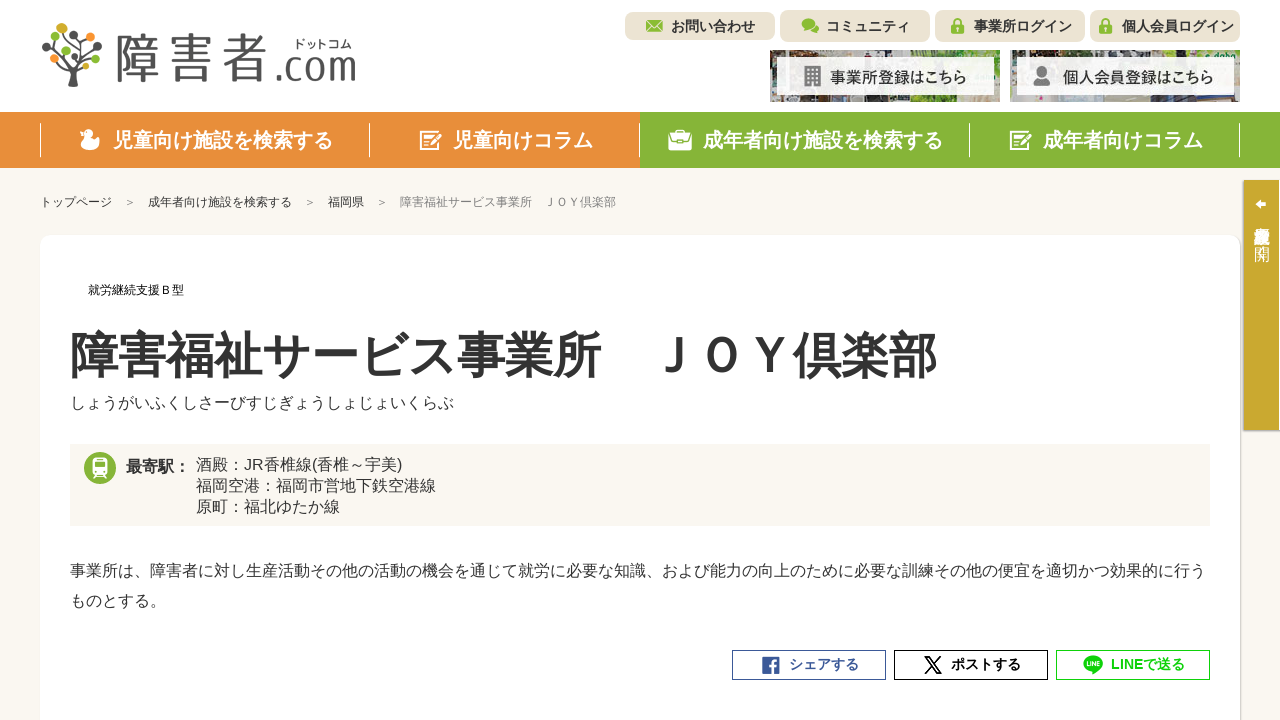

--- FILE ---
content_type: text/html; charset=UTF-8
request_url: https://shohgaisha.com/grown_up/detail?id=16495
body_size: 42710
content:
	<!doctype html>
<html lang="ja">
<head>
	<meta charset="utf-8">
	<meta name="viewport" content="width=device-width, initial-scale=1.0">
						<title>障害福祉サービス事業所　ＪＯＹ倶楽部 | 障害者ドットコム</title>
	<meta name="keywords" content="就労継続支援Ｂ型成年者向け施設">
	<meta name="description" content="事業所は、障害者に対し生産活動その他の活動の機会を通じて就労に必要な知識、および能力の向上のために必要な訓練その他の便宜を適切かつ効果的に行うものとする。">
	<meta name="viewport" content="width=device-width, initial-scale=1.0, minimum-scale=1.0, maximum-scale=1.0">
	<meta http-equiv="X-UA-Compatible" content="IE=edge">
	<meta name="format-detection" content="telephone=no">

		

	<!-- SNS META -->
	<meta property="og:title" content="障害福祉サービス事業所　ＪＯＹ倶楽部 | 障害者ドットコム" />
	<meta property="og:site_name" content="障害者ドットコム" />
	<meta property="og:type" content="article" />
	<meta property="og:description" content="事業所は、障害者に対し生産活動その他の活動の機会を通じて就労に必要な知識、および能力の向上のために必要な訓練その他の便宜を適切かつ効果的に行うものとする。" />
	<meta property="og:url" content="https://shohgaisha.com/grown_up/detail?id=16495" />
	<meta property="og:image" content="https://shohgaisha.com/files/parts/ogp.jpg" />
	<meta property="fb:app_id" content="981539205510601" />
	<meta name="twitter:card" content="summary" />
	<meta name="twitter:site" content="@shohgaisha_com" />
	<meta name="twitter:creator" content="@shohgaisha_com" />
	<meta name="twitter:title" content="障害福祉サービス事業所　ＪＯＹ倶楽部 | 障害者ドットコム" />
	<meta name="twitter:description" content="事業所は、障害者に対し生産活動その他の活動の機会を通じて就労に必要な知識、および能力の向上のために必要な訓練その他の便宜を適切かつ効果的に行うものとする。" />
	<meta name="twitter:url" content="https://shohgaisha.com/grown_up/detail?id=16495" />
	<meta name="twitter:image" content="https://shohgaisha.com/files/parts/ogp.jpg" />

			<link rel="icon" href="/files/site/common/favicon.ico">
	
	
	<script type="text/javascript">
		var ROOTPATH = "";
	</script>

	<!-- CSS -->
	<link rel="preload" href="/assets/styles/styles.css" as="style">
	<link rel="stylesheet" href="/assets/styles/styles.css">

	<!-- JS -->
	<script src="https://ajaxzip3.github.io/ajaxzip3.js"></script>
	<script type="text/javascript" src="/assets/js/plugins/jquery.1.11.1.min.js"></script>
	<script type="text/javascript" src="/assets/js/js-plugins.min.js"></script>
	<script type="text/javascript" src="/assets/js/modules.js"></script>
	<script type="text/javascript" src="/assets/js/common.js"></script>

	<!--[if lt IE 9]>
		<script type="text/javascript" src="/assets/js/plugins/html5/html5shiv.min.js"></script>
		<script type="text/javascript" src="/assets/js/plugins/html5/html5shiv-printshiv.min.js"></script>
	<![endif]-->

	<script type="text/javascript" src="/assets/js/append.js"></script>

	
	<script type="text/javascript">
		$(function() {
			
			alert = function(message) {
				customAlert.open({ text: message });
			}

			
			confirm = function(message, ok_callback) {
				customConfirm.open({
					text: message,
					ok: function(){
						if (ok_callback) {
							ok_callback();
						}
					}
				});
			}

			
			// 「最近○○」の履歴クリアボタン押下時の処理
			$(document).on("click", ".hisotry_clear_button", function(){
				var self = this;

				customConfirm.open({
					text: '履歴をクリアしますか？',
					ok: function ok() {
						$.ajax({
							url: "/child/result/destoroy",
							type: "POST",
							cache: false,
							dataType: "json",
							type:"post",
							data: {
								mode:$(self).data("mode")
							},
							success: function(result) {
								var mode = $(self).data("mode");
								var $p = $(self).closest(".historyNav_block");

								var history_navi_message = "";
								if (mode == "historyNav_serach") {
									$(".historyNavList", $p).remove();
									history_navi_message = "検索条件が保存されていません。";

								} else if (mode == "historyNav_watch") {
									$(".historyNavList02", $p).remove();
									history_navi_message = "アクセス履歴がありません。";
								}
								$(".historyNav_headline", $p).after('<div class="historyNav_msg">' + history_navi_message + '</div>');
								$(".historyNav_buttons", $p).hide();

								customAlert.open({
									text: 'クリアしました。',
								});
							},
							error: function(xhr, ts, err){
							}
						});
					}
				});
			});

			// 個人会員ログアウトボタン押下時の処理
			$("[data-member_logout]").click(function(){
				customConfirm.open({
					text: 'ログアウトしますか？',
					ok: function ok() {
						location.href = "/member_logout";
					}
				});
			});
		});
	</script>
</head>
<body id="" class="">
	
			<script>
			(function(i,s,o,g,r,a,m){ i['GoogleAnalyticsObject']=r;i[r]=i[r]||function(){
				(i[r].q=i[r].q||[]).push(arguments)},i[r].l=1*new Date();a=s.createElement(o),
				m=s.getElementsByTagName(o)[0];a.async=1;a.src=g;m.parentNode.insertBefore(a,m)
			})(window,document,'script','//www.google-analytics.com/analytics.js','ga');
			ga('create', "UA-73627929-1", 'auto');
			ga('send', 'pageview');
		</script>
	
	
	<div class="wrapper">
		<!-- ___ HEADER ___ -->
		<div class="gHeaderWrap" id="js-gHeaderWrap">
			<div class="gHeaderWrap_fixed">
				<header class="gHeader">
					<div class="gHeaderMain">
						<div class="gHeaderMain_inner">
							<!-- gHeaderLogos -->
							<div class="gHeaderMain_unit gHeaderMain_unit-left">
								<h1 class="gHeaderLogos">
									<a href="/" class="gHeaderLogos_logo"><img src="/assets/images/global/img_logo.png" alt="障害児・発達障害者の方のためのデイサービス・学童保育施設検索サイト【障害者.com】"></a>
								</h1><!-- /.gHeaderLogos -->
							</div><!-- /.gHeaderMain_unit -->

							<!-- gHeaderAssistNav -->
							<div class="gHeaderMain_unit gHeaderMain_unit-right">
								<div class="gHeaderAssistNav gHeaderAssistNav-pc">
									<div class="gHeaderAssistNav_inner">
										<ul class="gHeaderAssistNav_list">
											<li class="gHeaderAssistNav_item gHeaderAssistNav_item-contact"><a href="/contact/form/">お問い合わせ</a></li>
											<li class="gHeaderAssistNav_item gHeaderAssistNav_item-community"><a href="/community/">コミュニティ</a></li>
																							<li class="gHeaderAssistNav_item gHeaderAssistNav_item-login"><a href="/login/" data-login="">事業所ログイン</a></li>
											
																							<li class="gHeaderAssistNav_item gHeaderAssistNav_item-memberLogin"><a href="/member_login/" data-login="">個人会員ログイン</a></li>
											
																					</ul>
									</div>
								</div><!-- /.gHeaderAssistNav -->

								<div class="gHeaderAnnounce gHeaderAnnounce-pc">
									<ul class="gHeaderAnnounce_list">
																					<li class="gHeaderAnnounce_item">
												<a href="/introduction"><img src="/assets/images/banners/img_register.jpg" alt="事業所登録はこちら"></a>
											</li>
																															<li class="gHeaderAnnounce_item">
												<a href="/member_preregist/"><img src="/assets/images/banners/img_memberRegister.jpg" alt="個人会員登録はこちら"></a>
											</li>
																			</ul>
								</div><!-- /.gHeaderAnnounce -->
							</div><!-- /.gHeaderMain_unit -->
						</div>
					</div><!-- /.gHeaderMain -->

					<!-- SPmode only -->
					<div class="gHNavBtn">
						<div class="gHNavBtn_list">
							 							<p class="gHNavBtn_item" data-gmenu-btn="menu">
								<button class="gHNavBtn_btn menuBtnTrigger"><span><i></i></span><em>メニュー</em></button>
							</p>
						</div>
					</div><!-- gHNavBtn -->
				</header><!-- /.gHeader -->
				<!-- ___ GLOBAL NAVIGATION ___ -->
				<div class="gHNavWrap" id="js-gHNavWrap">
					<nav class="gHNav" data-ghnav="">

						<div class="gHNav_close">
							<button class="gHNav_closeBtn" data-ghnav-close=""><i></i><span>CLOSE</span></button>
						</div>

						
						

						<!-- gHNavMenu -->
						<div class="gHNavMenu" data-ghnavmenu="">
							<div class="gHNavMenu_inner" data-ghnavmenu-inner="">
								<ul class="gHNavMenu_list">
									<li class="gHNavMenu_item gHNavMenu_item-child gHNavMenu_item-01" data-ghnavmenu-menu="">
										<a href="/child" data-dropdown-id="dropdownMenu-menu01">
											<span>児童向け施設を検索する</span>
										</a>
									</li>

									<li class="gHNavMenu_item gHNavMenu_item-child gHNavMenu_item-02" data-ghnavmenu-menu="">
										<a href="/column/child" data-dropdown-id="dropdownMenu-menu02">
											<span>児童向けコラム</span>
										</a>
									</li>


									<li class="gHNavMenu_item gHNavMenu_item-grownUp gHNavMenu_item-03" data-ghnavmenu-menu="">
										<a href="/grown_up/" data-dropdown-id="dropdownMenu-menu03">
											<span>成年者向け施設を検索する</span>
										</a>
									</li>

									<li class="gHNavMenu_item gHNavMenu_item-grownUp gHNavMenu_item-04" data-ghnavmenu-menu="">
										<a href="/column/grown_up" data-dropdown-id="dropdownMenu-menu04">
											<span>成年者向けコラム</span>
										</a>
									</li>
								</ul><!-- /.gHNavMenu_list -->
							</div>
						</div><!-- /.gHNavMenu -->

						<div class="gHeaderSp">
							<div class="gHeaderAssistNav gHeaderAssistNav-sp">
								<div class="gHeaderAssistNav_inner">
									<ul class="gHeaderAssistNav_list">
										<li class="gHeaderAssistNav_item gHeaderAssistNav_item-contact"><a href="/contact/form/">お問い合わせ</a></li>
										<li class="gHeaderAssistNav_item gHeaderAssistNav_item-community"><a href="/community/">コミュニティ</a></li>
																					<li class="gHeaderAssistNav_item gHeaderAssistNav_item-login"><a href="/login/" data-login="">事業所ログイン</a></li>
										
																					<li class="gHeaderAssistNav_item gHeaderAssistNav_item-memberLogin"><a href="/member_login/" data-login="">個人会員ログイン</a></li>
										
																			</ul>
								</div>
							</div><!-- /.gHeaderAssistNav -->
						</div><!-- /.gHeaderSp -->

						<div class="gHeaderSp">
							<div class="gHeaderAnnounce gHeaderAnnounce-sp">
								<ul class="gHeaderAnnounce_list">
																			<li class="gHeaderAnnounce_item">
											<a href="/introduction"><img src="/assets/images/banners/img_register.jpg" alt="事業所登録はこちら"></a>
										</li>
																												<li class="gHeaderAnnounce_item">
											<a href="/member_preregist/"><img src="/assets/images/banners/img_memberRegister.jpg" alt="個人会員登録はこちら"></a>
										</li>
																	</ul>
							</div><!-- /.gHeaderAnnounce -->
						</div><!-- /.gHeaderSp -->

					</nav><!-- /.gHNav -->
				</div><!-- /.gHNavWrap -->
			</div><!-- /.gHeaderWrap_fixed -->
		</div><!-- /.gHeaderWrap -->


<script type="text/javascript">
	$(function() {
			});
</script>

<div class="container">

	<nav class="breadCrumb">
		<ul class="breadCrumb_list">
			<li class="breadCrumb_item home"><a href="/"><span>トップページ</span></a></li>
			<li class="breadCrumb_item"><a href="/grown_up/">成年者向け施設を検索する</a></li>
			<li class="breadCrumb_item"><a href="/grown_up/result?pref=40">福岡県</a></li>
			<li class="breadCrumb_item">障害福祉サービス事業所　ＪＯＹ倶楽部</li>
		</ul>
	</nav><!-- /.breadCrumb -->

	<div class="pageID-searchDetail pageID-grownUpSearchDetail">

		<!-- ______ mainLayout ______ -->

		<main class="mainLayout mainLayout-fullWide" data-print-wrap="">
			<!-- ______ mainLayoutArea ______ -->
			<div class="mainLayout_mainArea mainLayout_mainArea-wide" data-print-area="mainArea">


				<div class="facilityDetail facilityDetail-grownUp">
					<div class="facilityDetail_inner">
						<div class="facilityDetail_category">
																															<span class="tag" style="background-color:#ffffff;color:#000000;">就労継続支援Ｂ型</span>
													</div>
						<h3 class="facilityDetail_headLine">
							<span class="title">障害福祉サービス事業所　ＪＯＹ倶楽部</span>
							<span class="pseudonym">しょうがいふくしさーびすじぎょうしょじょいくらぶ</span>
						</h3>

						<div class="facilityDetail_block">
							
							<div class="facilityDetail_main">
																	<dl class="facilityDetail_station">
										<dt class="facilityDetail_stationTh"><span><i></i>最寄駅：</span></dt>
										<dd class="facilityDetail_stationTd">
											<div class="facilityDetail_stationArea" data-station-area="">
												<ul class="facilityDetail_stationList" data-station-target="">
																											<li>酒殿：JR香椎線(香椎～宇美)</li>
																											<li>福岡空港：福岡市営地下鉄空港線</li>
																											<li>原町：福北ゆたか線</li>
																									</ul>
												<p class="facilityDetail_stationMore" data-station-trigger="">
													<button class="trigger"><span class="fa fa-chevron-down"></span><i>もっと見る</i></button>
												</p>
											</div>
										</dd>
									</dl>
																<p class="facilityDetail_txt">
									事業所は、障害者に対し生産活動その他の活動の機会を通じて就労に必要な知識、および能力の向上のために必要な訓練その他の便宜を適切かつ効果的に行うものとする。
								</p>

								
								
								<!-- SNS系ボタン -->
								<div class="facilityDetail_social">
									<div class="socialBar" data-snsbar="">
										<ul class="socialBar_list">
											<li class="socialBar_item socialBar_item-fb" data-snsbar-btn="fb">
												<a href="" class="is-share"><span title="Facebookシェア">シェアする</span></a>
											</li>
											<li class="socialBar_item socialBar_item-tw" data-snsbar-btn="tw">
												<a href="" class="is-share"><span title="ポストする">ポストする</span></a>
											</li>
											<li class="socialBar_item socialBar_item-line" data-snsbar-btn="line">
												<a href="" class="is-share"><span title="LINEで送る">LINEで送る</span></a>
											</li>
										</ul>
									</div><!-- /.socialBar -->
								</div>
							</div><!-- /.facilityDetail_main -->
						</div><!-- /.facilityDetail_block -->

													<div class="facilityDetail_bottom">
									<div class="facilityDetail_btns">
									
									<p class="facilityDetail_btnItem facilityDetail_btnItem-contact">
										<a href="/grown_up/contact_facility_form?id=16495" class="btn btn-shadow btn-color02"><span>お問い合わせ</span></a>
									</p>
								</div>
							</div><!-- /.facilityDetail_bottom -->
						

						<!-- ▼ ___ 施設情報 ___ ▼ -->
																																																
						
						
						
												
													
													
						
						
						
						
						
												
						
												
						<!-- 追従用タブ -->
						<!-- anchorBar -->
						<div class="anchorBarWrap">
							<nav class="anchorBar anchorBar-grownUp anchorBar-stickyBar" data-anchor="facilityStickyBar">
								<ul class="anchorBar_navs" data-anchor-navs="">
																			<li class="anchorBar_nav" data-anchor-trigger="anchor01">
											<a href="#anchor01"><span>基本情報</span></a>
										</li>
																		<li class="anchorBar_nav" data-anchor-trigger="anchor02">
										<a href="#anchor02"><span>事業所<br class="pc-hidden">情報<span class="sp-hidden"><s>・</s><br>アクセス</span></span></a>
									</li>
																											<li class="anchorBar_nav" data-anchor-trigger="anchor05">
										<a href="#anchor05"><span>運営会社<br>情報</span></a>
									</li>
								</ul>
							</nav><!-- /.anchorBar -->
						</div><!-- /.anchorBarWrap -->
						<!-- 追従用タブ END -->


						<!-- ▼ ___ 詳細情報 - 基本情報 ___ ▼ -->
						<div id="anchor01" name="anchor01" class="anchorBarPosition"></div>
													<section class="section">

								<!-- anchorBar -->
								<div class="anchorBarWrap">
									<nav class="anchorBar anchorBar-grownUp" data-anchor="">
										<ul class="anchorBar_navs" data-anchor-navs="">
											<li class="anchorBar_nav is-activeNav" data-anchor-trigger="anchor01">
												<a href="#anchor01"><span>基本情報</span></a>
											</li>
											<li class="anchorBar_nav" data-anchor-trigger="anchor02">
												<a href="#anchor02"><span>事業所<br class="pc-hidden">情報<span class="sp-hidden"><s>・</s><br>アクセス</span></span></a>
											</li>
																																	<li class="anchorBar_nav" data-anchor-trigger="anchor05">
												<a href="#anchor05"><span>運営会社<br>情報</span></a>
											</li>
										</ul>
									</nav><!-- /.anchorBar -->
								</div><!-- /.anchorBarWrap -->

								<div class="facilityInfo">
									<h2 class="headLine2 headLine2-grownUp pc-hidden">基本情報</h2>
									
																			<div class="facilityInfo_labelBlock">
											<h2 class="headLine2 headLine2-grownUp sp-hidden">立地・設備・利用</h2>
											<div class="facilityInfo_label">
																																																<div class="facilityInfo_labelUnit">
													<p class="facilityInfo_labelTitle">利用</p>
													<ul class="facilityInfo_labelList">
																																																																															<li><span class="tag02 tag02-category02">土曜日利用可</span></li>
																																																																																<li><span class="tag02 tag02-category02">祝日利用可</span></li>
																																												</ul>
												</div>
																							</div><!-- /.facilityInfo_label -->
										</div><!-- /.facilityInfo_labelBlock -->
									
									
									
									
									
									
								</div><!-- /.facilityInfo -->
							</section><!-- /.section -->

						
						<!-- ▼ ___ 詳細情報 - 事業所情報・アクセス ___ ▼ -->
						<div id="anchor02" name="anchor02" class="anchorBarPosition"></div>
						<section class="section">

							<!-- anchorBar -->
							<div class="anchorBarWrap">
								<nav class="anchorBar anchorBar-grownUp" data-anchor="">
									<ul class="anchorBar_navs" data-anchor-navs="">
																					<li class="anchorBar_nav" data-anchor-trigger="anchor01">
												<a href="#anchor01"><span>基本情報</span></a>
											</li>
																				<li class="anchorBar_nav is-activeNav" data-anchor-trigger="anchor02">
											<a href="#anchor02"><span>事業所<br class="pc-hidden">情報<span class="sp-hidden"><s>・</s><br>アクセス</span></span></a>
										</li>
																														<li class="anchorBar_nav" data-anchor-trigger="anchor05">
											<a href="#anchor05"><span>運営会社<br>情報</span></a>
										</li>
									</ul>
								</nav><!-- /.anchorBar -->
							</div><!-- /.anchorBarWrap -->

							<div class="facilityInfo">
								<div class="facilityInfo_block">
									<h2 class="headLine2 headLine2-grownUp">事業所情報</h2>

									<table class="responsiveTable facilityInfo_table">
										<tbody>
											<tr>
												<th class="head">郵便番号</th>
												<td>
													812-0854
												</td>
											</tr>
											<tr>
												<th class="head">所在地</th>
												<td>
													福岡県福岡市博多区東月隈3-27-1
												</td>
											</tr>
																						<tr>
												<th class="head">事業所番号</th>
												<td>
													4010100032
												</td>
											</tr>
											<tr>
												<th class="head">主な交通手段</th>
												<td>
													西鉄バス福祉公園前バス停　徒歩1分
												</td>
											</tr>
											<tr>
												<th class="head">営業時間（平日）</th>
												<td>
																											09時30分
														&nbsp;～&nbsp;
														15時30分
																									</td>
											</tr>
											<tr>
												<th class="head">営業時間（土曜）</th>
												<td>
																											09時30分
														&nbsp;～&nbsp;
														18時45分
																									</td>
											</tr>
											<tr>
												<th class="head">営業時間（日曜）</th>
												<td>
																									</td>
											</tr>
											<tr>
												<th class="head">営業時間（祝日）</th>
												<td>
																									</td>
											</tr>
											<tr>
												<th class="head">定休日</th>
												<td>
													水曜日、日曜日
												</td>
											</tr>
											<tr>
												<th class="head">留意事項１</th>
												<td>
													
												</td>
											</tr>
											<tr>
												<th class="head">留意事項２</th>
												<td>
													
												</td>
											</tr>
											<tr>
												<th class="head">利用可能な時間帯（平日）</th>
												<td>
																											09時30分
														&nbsp;～&nbsp;
														15時30分
																									</td>
											</tr>
											<tr>
												<th class="head">利用可能な時間帯（土曜）</th>
												<td>
																											09時30分
														&nbsp;～&nbsp;
														15時30分
																									</td>
											</tr>
											<tr>
												<th class="head">利用可能な時間帯（日曜）</th>
												<td>
																									</td>
											</tr>
											<tr>
												<th class="head">利用可能な時間帯（祝日）</th>
												<td>
																											09時30分
														&nbsp;～&nbsp;
														15時30分
																									</td>
											</tr>
											<tr>
												<th class="head">サービス提供所要時間</th>
												<td>
													６時間以上６時間30分未満
												</td>
											</tr>
											<tr>
												<th class="head">サービス等を提供する地域</th>
												<td>
													福岡市全域。ただし、本人の希望が強く且つ、自力で通所できる場合は、この限りではない。
												</td>
											</tr>
											<tr>
												<th class="head">協力医療機関</th>
												<td>
													
												</td>
											</tr>
											<tr>
												<th class="head">開設年月日</th>
												<td>
																											2002年04月01日
																									</td>
											</tr>
										</tbody>
									</table><!-- /.responsiveTable -->

																	</div><!-- /.facilityInfo_block -->

																	<div class="facilityInfo_block">
										<h2 class="headLine2 headLine2-grownUp">アクセス</h2>
										<div class="facilityInfo_gMap">
											<iframe class="facilityInfo_gMapIframe" src="https://www.google.com/maps/embed/v1/place?key=AIzaSyAsKmt-B41q6SP333_eQzEsjdyqhMGC78c&q=%E7%A6%8F%E5%B2%A1%E7%9C%8C%E7%A6%8F%E5%B2%A1%E5%B8%82%E5%8D%9A%E5%A4%9A%E5%8C%BA%E6%9D%B1%E6%9C%88%E9%9A%883-27-1" width="100%" height="100%" frameborder="0" allowfullscreen=""></iframe>
										</div>
									</div><!-- /.facilityInfo_block -->
								
							</div><!-- /.facilityInfo -->
						</section><!-- /.section -->

						<!-- ▼ ___ 詳細情報 - 在籍スタッフ・スタッフ紹介 ___ ▼ -->
						<div id="anchor03" name="anchor03" class="anchorBarPosition"></div>
						
						
						<!-- ▼ ___ 詳細情報 - 運営会社情報 ___ ▼ -->
						<div id="anchor05" name="anchor05" class="anchorBarPosition"></div>
						<section class="section">

							<!-- anchorBar -->
							<div class="anchorBarWrap">
								<nav class="anchorBar anchorBar-grownUp" data-anchor="">
									<ul class="anchorBar_navs" data-anchor-navs="">
																					<li class="anchorBar_nav" data-anchor-trigger="anchor01">
												<a href="#anchor01"><span>基本情報</span></a>
											</li>
																				<li class="anchorBar_nav" data-anchor-trigger="anchor02">
											<a href="#anchor02"><span>事業所<br class="pc-hidden">情報<span class="sp-hidden"><s>・</s><br>アクセス</span></span></a>
										</li>
																														<li class="anchorBar_nav is-activeNav" data-anchor-trigger="anchor05">
											<a href="#anchor05"><span>運営会社<br>情報</span></a>
										</li>
									</ul>
								</nav><!-- /.anchorBar -->
							</div><!-- /.anchorBarWrap -->

							<div class="facilityInfo">
								<div class="facilityInfo_block">
									<h2 class="headLine2 headLine2-grownUp">運営会社情報</h2>

									<table class="responsiveTable facilityInfo_table">
										<tbody>
											<tr>
												<th class="head">設立年月日</th>
												<td>
																											2001年08月10日
																									</td>
											</tr>
											<tr>
												<th class="head">電話番号</th>
												<td>
													092-504-9371
												</td>
											</tr>
											<tr>
												<th class="head">住所</th>
												<td>
													福岡県福岡市博多区東月隈3-27-1 JOY倶楽部
												</td>
											</tr>
											<tr>
												<th class="head">法人名</th>
												<td>
													ＪＯＹ明日への息吹
												</td>
											</tr>
											<tr>
												<th class="head">法人名（ふりがな）</th>
												<td>
													じょいあすへのいぶき
												</td>
											</tr>
										</tbody>
									</table><!-- /.responsiveTable -->
								</div><!-- /.facilityInfo_block -->

																	<div class="facilityInfo_block">
										<p class="facilityInfo_source"><a href="https://www.wam.go.jp/sfkohyoout/COP020100E00.do?_FORMID=COP000101&amp;corporationNumber=E4013000000292&amp;facilityNumber=4010100032&amp;bunjoNumber=000000&amp;serviceType=46&amp;serviceSubNumber=E0000145053" target="_blank" class="link">出典：障害福祉サービス等情報検索ウェブサイト</a></p>
									</div><!-- /.facilityInfo_block -->
								
							</div><!-- /.facilityInfo -->
						</section><!-- /.section -->
					</div>
				</div><!-- /.facilityDetail -->
									<!-- 付近の施設 -->
					<section class="frameSection">
													<h2 class="headLine1 headLine1-grownUp">付近の施設</h2>

							<div class="facilitySlider">
								<div class="facilitySlider_inner">
									<ul class="facilitySlider_slider" data-slcslider="facilitySlider">
																					<li class="facilitySlider_sliderItem">
												<a href="/grown_up/detail?id=16486" class="facilitySlider_sliderItemInner">
													<div class="facilitySlider_thumbs">
														<figure class="facilitySlider_figure">
															<img class="facilitySlider_img" src="/files_thumbnail/5ec3f3cb8e0326b82d0a10ed2428aae813900f69_11737953_1518989051757451_5930668985117914351_n-730x430_600_400.jpg">
														</figure>
													</div>
													<div class="facilitySlider_body" data-slcslider-body="">
														<p class="facilitySlider_title">ウィンライフ</p>
														<p class="facilitySlider_place">福岡県福岡市博多区月隈</p>
													</div>
													<div class="facilitySlider_bottom">
														<span class="tag" style="border-color: #86b538; color: #86b538">就労継続支援Ａ型</span>
													</div>
												</a>
											</li>
																					<li class="facilitySlider_sliderItem">
												<a href="/grown_up/detail?id=40564" class="facilitySlider_sliderItemInner">
													<div class="facilitySlider_thumbs">
														<figure class="facilitySlider_figure">
															<img class="facilitySlider_img" src="/assets/images/shared/noimage.png">
														</figure>
													</div>
													<div class="facilitySlider_body" data-slcslider-body="">
														<p class="facilitySlider_title">障害者在宅介護支援センター</p>
														<p class="facilitySlider_place">福岡県糟屋郡志免町志免中央</p>
													</div>
													<div class="facilitySlider_bottom">
														<span class="tag" style="border-color: #86b538; color: #86b538">計画相談支援</span>
													</div>
												</a>
											</li>
																					<li class="facilitySlider_sliderItem">
												<a href="/grown_up/detail?id=40604" class="facilitySlider_sliderItemInner">
													<div class="facilitySlider_thumbs">
														<figure class="facilitySlider_figure">
															<img class="facilitySlider_img" src="/assets/images/shared/noimage.png">
														</figure>
													</div>
													<div class="facilitySlider_body" data-slcslider-body="">
														<p class="facilitySlider_title">障害福祉サービス事業所　宝満</p>
														<p class="facilitySlider_place">福岡県糟屋郡粕屋町大字酒殿字上川原</p>
													</div>
													<div class="facilitySlider_bottom">
														<span class="tag" style="border-color: #86b538; color: #86b538">計画相談支援</span>
													</div>
												</a>
											</li>
																					<li class="facilitySlider_sliderItem">
												<a href="/grown_up/detail?id=25548" class="facilitySlider_sliderItemInner">
													<div class="facilitySlider_thumbs">
														<figure class="facilitySlider_figure">
															<img class="facilitySlider_img" src="/assets/images/shared/noimage.png">
														</figure>
													</div>
													<div class="facilitySlider_body" data-slcslider-body="">
														<p class="facilitySlider_title">共生園</p>
														<p class="facilitySlider_place">福岡県糟屋郡志免町桜丘</p>
													</div>
													<div class="facilitySlider_bottom">
														<span class="tag" style="border-color: #86b538; color: #86b538">共同生活援助</span>
													</div>
												</a>
											</li>
																					<li class="facilitySlider_sliderItem">
												<a href="/grown_up/detail?id=16184" class="facilitySlider_sliderItemInner">
													<div class="facilitySlider_thumbs">
														<figure class="facilitySlider_figure">
															<img class="facilitySlider_img" src="/assets/images/shared/noimage.png">
														</figure>
													</div>
													<div class="facilitySlider_body" data-slcslider-body="">
														<p class="facilitySlider_title">福祉創造塾　柚の木学園　生活力を上げて就労へ</p>
														<p class="facilitySlider_place">福岡県糟屋郡志免町大字吉原</p>
													</div>
													<div class="facilitySlider_bottom">
														<span class="tag" style="border-color: #86b538; color: #86b538">就労継続支援Ｂ型</span>
													</div>
												</a>
											</li>
																					<li class="facilitySlider_sliderItem">
												<a href="/grown_up/detail?id=40566" class="facilitySlider_sliderItemInner">
													<div class="facilitySlider_thumbs">
														<figure class="facilitySlider_figure">
															<img class="facilitySlider_img" src="/assets/images/shared/noimage.png">
														</figure>
													</div>
													<div class="facilitySlider_body" data-slcslider-body="">
														<p class="facilitySlider_title">計画相談　すりーる</p>
														<p class="facilitySlider_place">福岡県糟屋郡志免町大字志免</p>
													</div>
													<div class="facilitySlider_bottom">
														<span class="tag" style="border-color: #86b538; color: #86b538">計画相談支援</span>
													</div>
												</a>
											</li>
																					<li class="facilitySlider_sliderItem">
												<a href="/grown_up/detail?id=25547" class="facilitySlider_sliderItemInner">
													<div class="facilitySlider_thumbs">
														<figure class="facilitySlider_figure">
															<img class="facilitySlider_img" src="/assets/images/shared/noimage.png">
														</figure>
													</div>
													<div class="facilitySlider_body" data-slcslider-body="">
														<p class="facilitySlider_title">グループホーム エスポワール・メゾン</p>
														<p class="facilitySlider_place">福岡県糟屋郡志免町志免東</p>
													</div>
													<div class="facilitySlider_bottom">
														<span class="tag" style="border-color: #86b538; color: #86b538">共同生活援助</span>
													</div>
												</a>
											</li>
																					<li class="facilitySlider_sliderItem">
												<a href="/grown_up/detail?id=16183" class="facilitySlider_sliderItemInner">
													<div class="facilitySlider_thumbs">
														<figure class="facilitySlider_figure">
															<img class="facilitySlider_img" src="/assets/images/shared/noimage.png">
														</figure>
													</div>
													<div class="facilitySlider_body" data-slcslider-body="">
														<p class="facilitySlider_title">sakuraya</p>
														<p class="facilitySlider_place">福岡県糟屋郡志免町桜丘</p>
													</div>
													<div class="facilitySlider_bottom">
														<span class="tag" style="border-color: #86b538; color: #86b538">就労継続支援Ａ型</span>
													</div>
												</a>
											</li>
																					<li class="facilitySlider_sliderItem">
												<a href="/grown_up/detail?id=16496" class="facilitySlider_sliderItemInner">
													<div class="facilitySlider_thumbs">
														<figure class="facilitySlider_figure">
															<img class="facilitySlider_img" src="/assets/images/shared/noimage.png">
														</figure>
													</div>
													<div class="facilitySlider_body" data-slcslider-body="">
														<p class="facilitySlider_title">第二いわお園</p>
														<p class="facilitySlider_place">福岡県福岡市博多区大字立花寺字白石</p>
													</div>
													<div class="facilitySlider_bottom">
														<span class="tag" style="border-color: #86b538; color: #86b538">就労継続支援Ｂ型</span>
													</div>
												</a>
											</li>
																					<li class="facilitySlider_sliderItem">
												<a href="/grown_up/detail?id=25688" class="facilitySlider_sliderItemInner">
													<div class="facilitySlider_thumbs">
														<figure class="facilitySlider_figure">
															<img class="facilitySlider_img" src="/assets/images/shared/noimage.png">
														</figure>
													</div>
													<div class="facilitySlider_body" data-slcslider-body="">
														<p class="facilitySlider_title">グループ・ケアマックス</p>
														<p class="facilitySlider_place">福岡県福岡市博多区大字立花寺字白石</p>
													</div>
													<div class="facilitySlider_bottom">
														<span class="tag" style="border-color: #86b538; color: #86b538">共同生活援助</span>
													</div>
												</a>
											</li>
																			</ul>
								</div>
							</div><!-- /.facilitySlider -->
						
													<div class="facilityDetail facilityDetail-frameSection">
									<div class="facilityDetail_inner">
											<div class="facilityDetail_bottom facilityDetail_bottom-bottom02">
													<div class="facilityDetail_btns">
														
														<p class="facilityDetail_btnItem facilityDetail_btnItem-contact">
															<a href="/grown_up/contact_facility_form?id=16495" class="btn btn-shadow btn-color02"><span>お問い合わせ</span></a>
														</p>
													</div>
											</div><!-- /.facilityDetail_bottom -->
									</div>
							</div>
						
											</section><!-- /.frameSection -->
							</div><!-- /.mainLayout_mainArea -->

		</main><!-- /.mainLayout -->

	</div><!-- /.pageID -->

</div><!-- /.container -->


								<!-- ___ historyNav ___ -->
				<div class="historyNav" data-historynav="">
				<div class="historyNav_inner">
					<div class="historyNav_trigger" data-historynav-trigger="close"><span><i>施設検索履歴を開く</i></span></div>
					<div class="historyNav_menu" data-historynav-menu="">
						<div id="historyNav_menuInner_ajax" class="historyNav_menuInner">
							 <form action="" method="">
	<div class="historyNav_block historyNav_block-search">
		<h3 class="historyNav_headline">最近検索した条件</h3>
		
		
																				<div class="historyNav_msg">検索条件が保存されていません。</div>
		
		<div class="historyNav_buttons" style="display: none;">
			<button type="button" class="historyNav_button hisotry_clear_button" data-mode="historyNav_serach"><span>履歴をクリア</span></button>
		</div>
	</div>

	<div class="historyNav_block historyNav_block-watch">
		<h3 class="historyNav_headline">最近見た施設</h3>
					<div class="historyNav_msg">閲覧履歴がありません。</div>
		
		<div class="historyNav_buttons" style="display: none;">
			<button type="button" class="historyNav_button hisotry_clear_button" data-mode="historyNav_watch"><span>履歴をクリア</span></button>
		</div>
	</div>
</form><!-- /form -->
						</div>
					</div><!-- /.historyNav_menu -->
				</div>
			</div><!-- /.historyNav -->
						<!-- ___ FOOTER ___ -->
			<footer class="gFooter" id="js-gFooter">
				<div class="gFooter_inner">

					<!-- gFooterGuide -->
					<nav class="gFooterGuide" data-gfguide="">
						<div class="gFooterGuide_inner">

							<div class="gFooterGuide_block">
								<p class="gFooterGuide_th"><a href="/child/">児童向け施設検索</a></p>
								<p class="gFooterGuide_th"><a href="/grown_up/">成年者向け施設検索</a></p>
							</div><!-- /.gFooterGuide_block -->


							<div class="gFooterGuide_block">
								<p class="gFooterGuide_th"><a href="/column/child">児童向けコラム</a></p>
								<p class="gFooterGuide_th"><a href="/column/grown_up">成年者向けコラム</a></p>
								<!-- <p class="gFooterGuide_th"><a href="/column/child_result?category_1=12">児童向け連載コラム</a></p> -->
								<p class="gFooterGuide_th"><a href="/column/grown_up_result?category_1=12">成年者向け連載コラム</a></p>
								<p class="gFooterGuide_th"><a href="/blog/child/">児童向け施設ブログ</a></p>
								<p class="gFooterGuide_th"><a href="/blog/grown_up/">成年者向け施設ブログ</a></p>
								<p class="gFooterGuide_th"><a href="/community/">コミュニティ</a></p>
							</div><!-- /.gFooterGuide_block -->


							<div class="gFooterGuide_block">
								<p class="gFooterGuide_th"><a href="/faq">Q&A</a></p>
								<p class="gFooterGuide_th"><a href="/news/">お知らせ</a></p>
								<p class="gFooterGuide_th"><a href="/company">運営会社</a></p>
								<!-- <p class="gFooterGuide_th"><a href="/contact/form">お問い合わせ</a></p> -->
								<!-- <p class="gFooterGuide_th"><a href="/sitemap/">サイトマップ</a></p> -->
								<p class="gFooterGuide_th"><a href="/privacy">プライバシーポリシー</a></p>
								<p class="gFooterGuide_th"><a href="/terms">利用規約</a></p>
							</div><!-- /.gFooterGuide_block -->


							<div class="gFooterGuide_block gFooterGuide_block-banners">
								<ul class="gFooterGuide_bnrList">
																			<li class="gFooterGuide_bnrItem">
											<a href="/introduction"><img src="/assets/images/banners/img_register.jpg" alt="事業所登録はこちら"></a>
										</li>
																												<li class="gFooterGuide_bnrItem">
											<a href="/member_preregist/"><img src="/assets/images/banners/img_memberRegister.jpg" alt="個人会員登録はこちら"></a>
										</li>
																		<li class="gFooterGuide_bnrItem">
										<a href="/agency/"><img src="/assets/images/banners/img_entry.jpg" alt="代理店のお申込みはこちら"></a>
									</li>
								</ul>
							</div><!-- /.gFooterGuide_block -->
						</div>
					</nav><!-- /.gFooterGuide -->

										
					<!-- gFooterCopys -->
					<div class="gFooterCopys">
						<p class="gFooterCopys_txt">&copy;
							<script>
								document.write(new Date().getFullYear());
							</script>
							障害者ドットコム</p>
					</div><!-- /.gFooterCopys -->

				</div>
			</footer><!-- /.gFooter -->

			<div id="js-pageTop" class="pageTop">
				<p class="pageTop_btn"><a href="#top"><span>TOP</span></a></p>
			</div><!-- /.pageTop -->



		</div><!-- /.wrapper -->
		<script>
			$(function () {
				objectFitImages();
			});
		</script>
		<a href="javascript: void(0);" class="gHNavOverlay" data-ghnav-overlay=""></a>

		<div class="loader" data-loader="">
			<p><span><em></em><i>しばらくお待ちください</i></span></p>
		</div><!-- /.loader -->
	</body>
</html>

